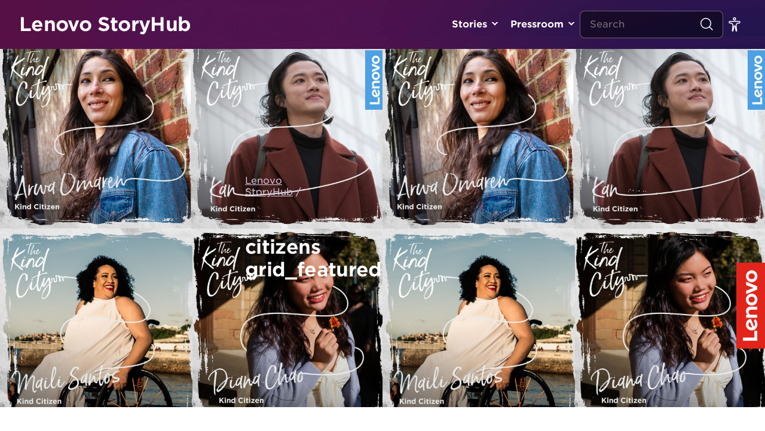

--- FILE ---
content_type: text/css
request_url: https://news.lenovo.com/wp-content/litespeed/css/1969871512e797027f54deab0a595bc7.css?ver=3d324
body_size: 46
content:
@font-face{font-family:'HCo Gotham SSm';src:url(/wp-content/themes/hw-boilerplate-new/assets/fonts/hco_fonts/woff2/GothamSSm-XLight_Web.woff2) format('woff2'),url(/wp-content/themes/hw-boilerplate-new/assets/fonts/hco_fonts/woff/GothamSSm-XLight_Web.woff) format('woff');font-weight:200;font-style:normal}@font-face{font-family:'HCo Gotham SSm';src:url(/wp-content/themes/hw-boilerplate-new/assets/fonts/hco_fonts/woff2/GothamSSm-XLightItalic_Web.woff2) format('woff2'),url(/wp-content/themes/hw-boilerplate-new/assets/fonts/hco_fonts/woff/GothamSSm-XLightItalic_Web.woff) format('woff');font-weight:200;font-style:italic}@font-face{font-family:'HCo Gotham SSm';src:url(/wp-content/themes/hw-boilerplate-new/assets/fonts/hco_fonts/woff2/GothamSSm-Light_Web.woff2) format('woff2'),url(/wp-content/themes/hw-boilerplate-new/assets/fonts/hco_fonts/woff/GothamSSm-Light_Web.woff) format('woff');font-weight:300;font-style:normal}@font-face{font-family:'HCo Gotham SSm';src:url(/wp-content/themes/hw-boilerplate-new/assets/fonts/hco_fonts/woff2/GothamSSm-LightItalic_Web.woff2) format('woff2'),url(/wp-content/themes/hw-boilerplate-new/assets/fonts/hco_fonts/woff/GothamSSm-LightItalic_Web.woff) format('woff');font-weight:300;font-style:italic}@font-face{font-family:'HCo Gotham SSm';src:url(/wp-content/themes/hw-boilerplate-new/assets/fonts/hco_fonts/woff2/GothamSSm-Book_Web.woff2) format('woff2'),url(/wp-content/themes/hw-boilerplate-new/assets/fonts/hco_fonts/woff/GothamSSm-Book_Web.woff) format('woff');font-weight:400;font-style:normal}@font-face{font-family:'HCo Gotham SSm';src:url(/wp-content/themes/hw-boilerplate-new/assets/fonts/hco_fonts/woff2/GothamSSm-BookItalic_Web.woff2) format('woff2'),url(/wp-content/themes/hw-boilerplate-new/assets/fonts/hco_fonts/woff/GothamSSm-BookItalic_Web.woff) format('woff');font-weight:400;font-style:italic}@font-face{font-family:'HCo Gotham SSm';src:url(/wp-content/themes/hw-boilerplate-new/assets/fonts/hco_fonts/woff2/GothamSSm-Medium_Web.woff2) format('woff2'),url(/wp-content/themes/hw-boilerplate-new/assets/fonts/hco_fonts/woff/GothamSSm-Medium_Web.woff) format('woff');font-weight:500;font-style:normal}@font-face{font-family:'HCo Gotham SSm';src:url(/wp-content/themes/hw-boilerplate-new/assets/fonts/hco_fonts/woff2/GothamSSm-MediumItalic_Web.woff2) format('woff2'),url(/wp-content/themes/hw-boilerplate-new/assets/fonts/hco_fonts/woff/GothamSSm-MediumItalic_Web.woff) format('woff');font-weight:500;font-style:italic}@font-face{font-family:'HCo Gotham SSm';src:url(/wp-content/themes/hw-boilerplate-new/assets/fonts/hco_fonts/woff2/GothamSSm-Bold_Web.woff2) format('woff2'),url(/wp-content/themes/hw-boilerplate-new/assets/fonts/hco_fonts/woff/GothamSSm-Bold_Web.woff) format('woff');font-weight:700;font-style:normal}@font-face{font-family:'HCo Gotham SSm';src:url(/wp-content/themes/hw-boilerplate-new/assets/fonts/hco_fonts/woff2/GothamSSm-BoldItalic_Web.woff2) format('woff2'),url(/wp-content/themes/hw-boilerplate-new/assets/fonts/hco_fonts/woff/GothamSSm-BoldItalic_Web.woff) format('woff');font-weight:700;font-style:italic}@font-face{font-family:'HCo Gotham SSm';src:url(/wp-content/themes/hw-boilerplate-new/assets/fonts/hco_fonts/woff2/GothamSSm-Black_Web.woff2) format('woff2'),url(/wp-content/themes/hw-boilerplate-new/assets/fonts/hco_fonts/woff/GothamSSm-Black_Web.woff) format('woff');font-weight:800;font-style:normal}@font-face{font-family:'HCo Gotham SSm';src:url(/wp-content/themes/hw-boilerplate-new/assets/fonts/hco_fonts/woff2/GothamSSm-BlackItalic_Web.woff2) format('woff2'),url(/wp-content/themes/hw-boilerplate-new/assets/fonts/hco_fonts/woff/GothamSSm-BlackItalic_Web.woff) format('woff');font-weight:800;font-style:italic}

--- FILE ---
content_type: application/x-javascript;charset=utf-8
request_url: https://s.lenovo.com/id?d_visid_ver=5.5.0&d_fieldgroup=A&mcorgid=F6171253512D2B8C0A490D45%40AdobeOrg&mid=74917441599502852742544297959321027541&ts=1768424471966
body_size: -42
content:
{"mid":"74917441599502852742544297959321027541"}